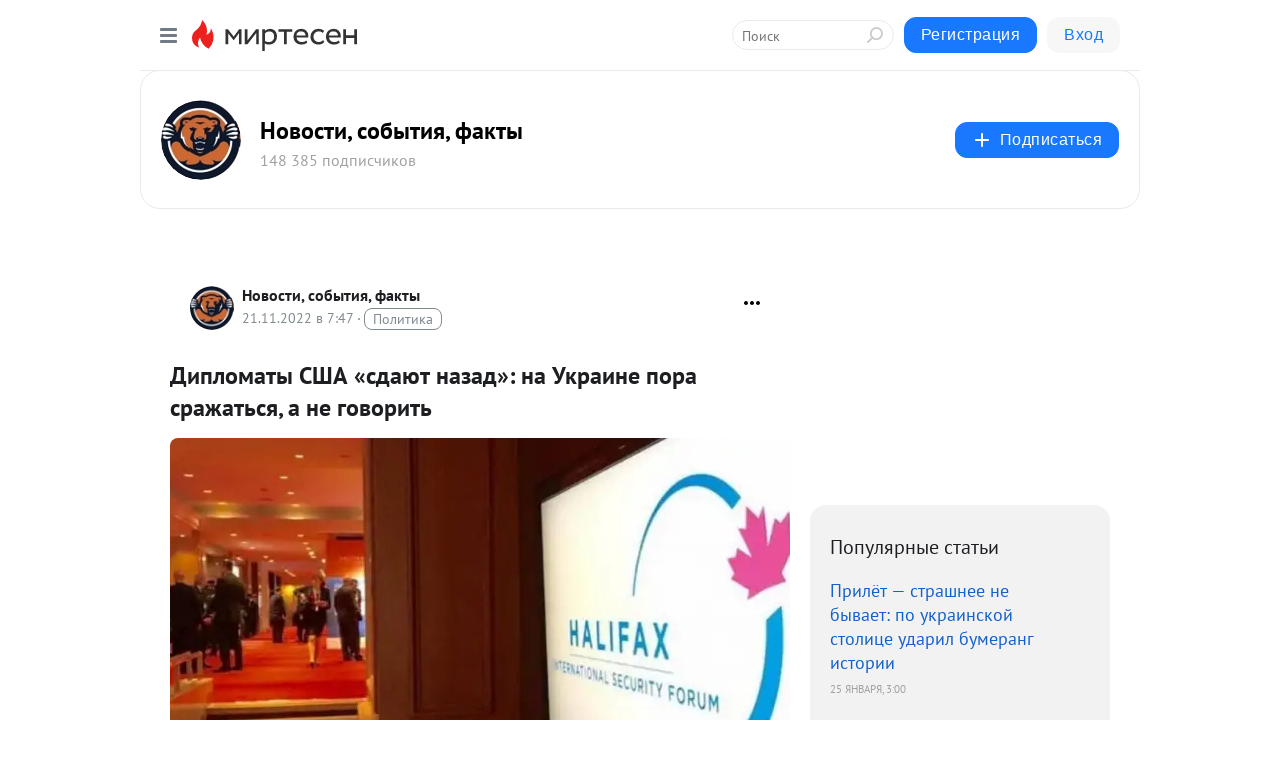

--- FILE ---
content_type: application/javascript;charset=UTF-8
request_url: https://exad.smi2.ru/jsapi?action=rtb_news&payload=CAESJDgzY2E5YjZhLWM2YjgtNDQ0Ny1iMTQxLWEyMTMzNDNjZWM2MBpEEKCV78sGIgVydV9SVSoNMy4xMzkuMTAwLjIzOTABOiQ3NGRjNjY2MS1lZmQyLTQ2MjgtYWI5NS01Njg3NGNjZjNjNWMiqAEIgAoQ0AUanwFNb3ppbGxhLzUuMCAoTWFjaW50b3NoOyBJbnRlbCBNYWMgT1MgWCAxMF8xNV83KSBBcHBsZVdlYktpdC81MzcuMzYgKEtIVE1MLCBsaWtlIEdlY2tvKSBDaHJvbWUvMTMxLjAuMC4wIFNhZmFyaS81MzcuMzY7IENsYXVkZUJvdC8xLjA7ICtjbGF1ZGVib3RAYW50aHJvcGljLmNvbSkqEQjkpAMaC21pcnRlc2VuLnJ1MsgDCoUBaHR0cHM6Ly9tdC1zbWkubWlydGVzZW4ucnUvYmxvZy80MzY4NDY4ODM0Ny9EaXBsb21hdHlpLVNTSEEtc2RheXV0LW5hemFkLW5hLVVrcmF5aW5lLXBvcmEtc3JhemhhdHN5YS1hLW5lLWdvP3V0bV9yZWZlcnJlcj1taXJ0ZXNlbi5ydRJgaHR0cHM6Ly90b3Bjb3IucnUvMjk0OTMtZGlwbG9tYXR5LXNzaGEtc2RhanV0LW5hemFkLW5hLXVrcmFpbmUtcG9yYS1zcmF6aGF0c2phLWEtbmUtZ292b3JpdC5odG1sItsB0JTQuNC_0LvQvtC80LDRgtGLINCh0KjQkCDCq9GB0LTQsNGO0YIg0L3QsNC30LDQtMK7OiDQvdCwINCj0LrRgNCw0LjQvdC1INC_0L7RgNCwINGB0YDQsNC20LDRgtGM0YHRjywg0LAg0L3QtSDQs9C-0LLQvtGA0LjRgtGMIC0g0J3QvtCy0L7RgdGC0LgsINGB0L7QsdGL0YLQuNGPLCDRhNCw0LrRgtGLIC0g0JzQtdC00LjQsNC_0LvQsNGC0YTQvtGA0LzQsCDQnNC40YDQotC10YHQtdC9QhoIiKwGEgtzbG90XzEwMzk0NBgaIAFAAkisAg
body_size: 71
content:
_jsapi_callbacks_._1({"response_id":"83ca9b6a-c6b8-4447-b141-a213343cec60","blocks":[{"block_id":103944,"tag_id":"slot_103944","items":[],"block_view_uuid":"","strategy_id":14}],"trace":[]});


--- FILE ---
content_type: application/javascript;charset=UTF-8
request_url: https://exad.smi2.ru/jsapi?action=rtb_news&payload=CAMSJDg5YzNhNzRkLWE4MDAtNDE0ZC1hYjQ5LWY5MzllNjFlZWVmNBpEEKCV78sGIgVydV9SVSoNMy4xMzkuMTAwLjIzOTABOiQ3NGRjNjY2MS1lZmQyLTQ2MjgtYWI5NS01Njg3NGNjZjNjNWMiqAEIgAoQ0AUanwFNb3ppbGxhLzUuMCAoTWFjaW50b3NoOyBJbnRlbCBNYWMgT1MgWCAxMF8xNV83KSBBcHBsZVdlYktpdC81MzcuMzYgKEtIVE1MLCBsaWtlIEdlY2tvKSBDaHJvbWUvMTMxLjAuMC4wIFNhZmFyaS81MzcuMzY7IENsYXVkZUJvdC8xLjA7ICtjbGF1ZGVib3RAYW50aHJvcGljLmNvbSkqEQjkpAMaC21pcnRlc2VuLnJ1MsgDCoUBaHR0cHM6Ly9tdC1zbWkubWlydGVzZW4ucnUvYmxvZy80MzY4NDY4ODM0Ny9EaXBsb21hdHlpLVNTSEEtc2RheXV0LW5hemFkLW5hLVVrcmF5aW5lLXBvcmEtc3JhemhhdHN5YS1hLW5lLWdvP3V0bV9yZWZlcnJlcj1taXJ0ZXNlbi5ydRJgaHR0cHM6Ly90b3Bjb3IucnUvMjk0OTMtZGlwbG9tYXR5LXNzaGEtc2RhanV0LW5hemFkLW5hLXVrcmFpbmUtcG9yYS1zcmF6aGF0c2phLWEtbmUtZ292b3JpdC5odG1sItsB0JTQuNC_0LvQvtC80LDRgtGLINCh0KjQkCDCq9GB0LTQsNGO0YIg0L3QsNC30LDQtMK7OiDQvdCwINCj0LrRgNCw0LjQvdC1INC_0L7RgNCwINGB0YDQsNC20LDRgtGM0YHRjywg0LAg0L3QtSDQs9C-0LLQvtGA0LjRgtGMIC0g0J3QvtCy0L7RgdGC0LgsINGB0L7QsdGL0YLQuNGPLCDRhNCw0LrRgtGLIC0g0JzQtdC00LjQsNC_0LvQsNGC0YTQvtGA0LzQsCDQnNC40YDQotC10YHQtdC9QhoIg6wGEgtzbG90XzEwMzkzORgaIAJAAkisAg
body_size: 69
content:
_jsapi_callbacks_._3({"response_id":"89c3a74d-a800-414d-ab49-f939e61eeef4","blocks":[{"block_id":103939,"tag_id":"slot_103939","items":[],"block_view_uuid":"","strategy_id":14}],"trace":[]});


--- FILE ---
content_type: application/javascript;charset=UTF-8
request_url: https://exad.smi2.ru/jsapi?action=rtb_news&payload=EiRlYjAzNzIyMS0xNmI1LTRiZTMtODliOS1iM2I0MGE2MmM1YmIaRBCgle_LBiIFcnVfUlUqDTMuMTM5LjEwMC4yMzkwATokNzRkYzY2NjEtZWZkMi00NjI4LWFiOTUtNTY4NzRjY2YzYzVjIqgBCIAKENAFGp8BTW96aWxsYS81LjAgKE1hY2ludG9zaDsgSW50ZWwgTWFjIE9TIFggMTBfMTVfNykgQXBwbGVXZWJLaXQvNTM3LjM2IChLSFRNTCwgbGlrZSBHZWNrbykgQ2hyb21lLzEzMS4wLjAuMCBTYWZhcmkvNTM3LjM2OyBDbGF1ZGVCb3QvMS4wOyArY2xhdWRlYm90QGFudGhyb3BpYy5jb20pKhEI5KQDGgttaXJ0ZXNlbi5ydTLIAwqFAWh0dHBzOi8vbXQtc21pLm1pcnRlc2VuLnJ1L2Jsb2cvNDM2ODQ2ODgzNDcvRGlwbG9tYXR5aS1TU0hBLXNkYXl1dC1uYXphZC1uYS1Va3JheWluZS1wb3JhLXNyYXpoYXRzeWEtYS1uZS1nbz91dG1fcmVmZXJyZXI9bWlydGVzZW4ucnUSYGh0dHBzOi8vdG9wY29yLnJ1LzI5NDkzLWRpcGxvbWF0eS1zc2hhLXNkYWp1dC1uYXphZC1uYS11a3JhaW5lLXBvcmEtc3JhemhhdHNqYS1hLW5lLWdvdm9yaXQuaHRtbCLbAdCU0LjQv9C70L7QvNCw0YLRiyDQodCo0JAgwqvRgdC00LDRjtGCINC90LDQt9Cw0LTCuzog0L3QsCDQo9C60YDQsNC40L3QtSDQv9C-0YDQsCDRgdGA0LDQttCw0YLRjNGB0Y8sINCwINC90LUg0LPQvtCy0L7RgNC40YLRjCAtINCd0L7QstC-0YHRgtC4LCDRgdC-0LHRi9GC0LjRjywg0YTQsNC60YLRiyAtINCc0LXQtNC40LDQv9C70LDRgtGE0L7RgNC80LAg0JzQuNGA0KLQtdGB0LXQvUIaCPWbBhILc2xvdF8xMDE4NzcYGiACQAJI7AQ
body_size: 72
content:
_jsapi_callbacks_._0({"response_id":"eb037221-16b5-4be3-89b9-b3b40a62c5bb","blocks":[{"block_id":101877,"tag_id":"slot_101877","items":[],"block_view_uuid":"","strategy_id":14}],"trace":[]});


--- FILE ---
content_type: application/javascript;charset=UTF-8
request_url: https://exad.smi2.ru/jsapi?action=rtb_news&payload=CAQSJDg3MjllZjNiLTFkYjgtNDVlZS04NDhiLTA0YzY4YzQ0OTUzZhpEEKCV78sGIgVydV9SVSoNMy4xMzkuMTAwLjIzOTABOiQ3NGRjNjY2MS1lZmQyLTQ2MjgtYWI5NS01Njg3NGNjZjNjNWMiqAEIgAoQ0AUanwFNb3ppbGxhLzUuMCAoTWFjaW50b3NoOyBJbnRlbCBNYWMgT1MgWCAxMF8xNV83KSBBcHBsZVdlYktpdC81MzcuMzYgKEtIVE1MLCBsaWtlIEdlY2tvKSBDaHJvbWUvMTMxLjAuMC4wIFNhZmFyaS81MzcuMzY7IENsYXVkZUJvdC8xLjA7ICtjbGF1ZGVib3RAYW50aHJvcGljLmNvbSkqEQjkpAMaC21pcnRlc2VuLnJ1MsgDCoUBaHR0cHM6Ly9tdC1zbWkubWlydGVzZW4ucnUvYmxvZy80MzY4NDY4ODM0Ny9EaXBsb21hdHlpLVNTSEEtc2RheXV0LW5hemFkLW5hLVVrcmF5aW5lLXBvcmEtc3JhemhhdHN5YS1hLW5lLWdvP3V0bV9yZWZlcnJlcj1taXJ0ZXNlbi5ydRJgaHR0cHM6Ly90b3Bjb3IucnUvMjk0OTMtZGlwbG9tYXR5LXNzaGEtc2RhanV0LW5hemFkLW5hLXVrcmFpbmUtcG9yYS1zcmF6aGF0c2phLWEtbmUtZ292b3JpdC5odG1sItsB0JTQuNC_0LvQvtC80LDRgtGLINCh0KjQkCDCq9GB0LTQsNGO0YIg0L3QsNC30LDQtMK7OiDQvdCwINCj0LrRgNCw0LjQvdC1INC_0L7RgNCwINGB0YDQsNC20LDRgtGM0YHRjywg0LAg0L3QtSDQs9C-0LLQvtGA0LjRgtGMIC0g0J3QvtCy0L7RgdGC0LgsINGB0L7QsdGL0YLQuNGPLCDRhNCw0LrRgtGLIC0g0JzQtdC00LjQsNC_0LvQsNGC0YTQvtGA0LzQsCDQnNC40YDQotC10YHQtdC9QhoIhawGEgtzbG90XzEwMzk0MRgaIARAAkisBw
body_size: 72
content:
_jsapi_callbacks_._4({"response_id":"8729ef3b-1db8-45ee-848b-04c68c44953f","blocks":[{"block_id":103941,"tag_id":"slot_103941","items":[],"block_view_uuid":"","strategy_id":14}],"trace":[]});


--- FILE ---
content_type: application/javascript;charset=UTF-8
request_url: https://exad.smi2.ru/jsapi?action=rtb_news&payload=CAISJGFmY2FlMTRiLWIzZDItNDdmZi1hODFiLWIwNzE0OTQ0YjAyMxpEEKCV78sGIgVydV9SVSoNMy4xMzkuMTAwLjIzOTABOiQ3NGRjNjY2MS1lZmQyLTQ2MjgtYWI5NS01Njg3NGNjZjNjNWMiqAEIgAoQ0AUanwFNb3ppbGxhLzUuMCAoTWFjaW50b3NoOyBJbnRlbCBNYWMgT1MgWCAxMF8xNV83KSBBcHBsZVdlYktpdC81MzcuMzYgKEtIVE1MLCBsaWtlIEdlY2tvKSBDaHJvbWUvMTMxLjAuMC4wIFNhZmFyaS81MzcuMzY7IENsYXVkZUJvdC8xLjA7ICtjbGF1ZGVib3RAYW50aHJvcGljLmNvbSkqEQjkpAMaC21pcnRlc2VuLnJ1MsgDCoUBaHR0cHM6Ly9tdC1zbWkubWlydGVzZW4ucnUvYmxvZy80MzY4NDY4ODM0Ny9EaXBsb21hdHlpLVNTSEEtc2RheXV0LW5hemFkLW5hLVVrcmF5aW5lLXBvcmEtc3JhemhhdHN5YS1hLW5lLWdvP3V0bV9yZWZlcnJlcj1taXJ0ZXNlbi5ydRJgaHR0cHM6Ly90b3Bjb3IucnUvMjk0OTMtZGlwbG9tYXR5LXNzaGEtc2RhanV0LW5hemFkLW5hLXVrcmFpbmUtcG9yYS1zcmF6aGF0c2phLWEtbmUtZ292b3JpdC5odG1sItsB0JTQuNC_0LvQvtC80LDRgtGLINCh0KjQkCDCq9GB0LTQsNGO0YIg0L3QsNC30LDQtMK7OiDQvdCwINCj0LrRgNCw0LjQvdC1INC_0L7RgNCwINGB0YDQsNC20LDRgtGM0YHRjywg0LAg0L3QtSDQs9C-0LLQvtGA0LjRgtGMIC0g0J3QvtCy0L7RgdGC0LgsINGB0L7QsdGL0YLQuNGPLCDRhNCw0LrRgtGLIC0g0JzQtdC00LjQsNC_0LvQsNGC0YTQvtGA0LzQsCDQnNC40YDQotC10YHQtdC9QhoIi6wGEgtzbG90XzEwMzk0NxgaIAFAAkisAg
body_size: 71
content:
_jsapi_callbacks_._2({"response_id":"afcae14b-b3d2-47ff-a81b-b0714944b023","blocks":[{"block_id":103947,"tag_id":"slot_103947","items":[],"block_view_uuid":"","strategy_id":14}],"trace":[]});
